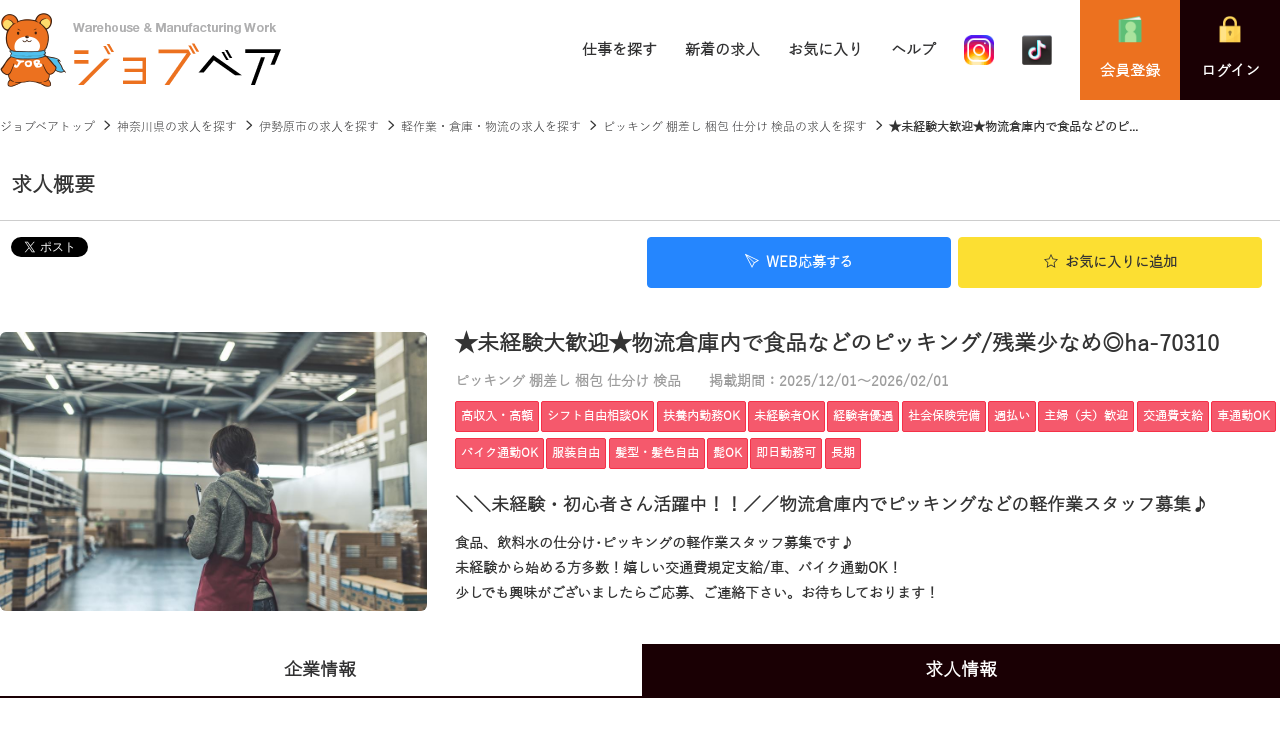

--- FILE ---
content_type: text/html; charset=UTF-8
request_url: https://jobbear.jp/detail/126
body_size: 7478
content:
<!DOCTYPE html>
<html lang="ja">
<head>
<meta charset="UTF-8">
<meta http-equiv="X-UA-Compatible" content="IE=edge">
<meta name="viewport" content="width=device-width, initial-scale=1">
<title>★未経験大歓迎★物流倉庫内で食品などのピッキング/残業少なめ◎ha-70310｜ジョブベア</title>
<meta name="description" content="★未経験大歓迎★物流倉庫内で食品などのピッキング/残業少なめ◎ha-70310｜ジョブベアは関東地方の倉庫・製造関係のお仕事に特化した求人サイトです。" />
<meta name="keywords" content="★未経験大歓迎★物流倉庫内で食品などのピッキング/残業少なめ◎ha-70310,求人,転職,倉庫,軽作業,工場,アルバイト,派遣,祝い金,製造" />
<link rel="stylesheet" type="text/css" href="https://jobbear.jp/common/css/import.css" />

<script src="https://ajax.googleapis.com/ajax/libs/jquery/1.12.4/jquery.min.js"></script>
<script>window.jQuery || document.write('<script src="https://jobbear.jp//common/js/jquery.min.js"><\/script>')</script>

<script src="https://jobbear.jp/common/js/common.js" ></script>


<meta property="og:title" content="★未経験大歓迎★物流倉庫内で食品などのピッキング/残業少なめ◎ha-70310｜ジョブベア">
<meta property="og:type" content="article">
<meta property="og:url" content="https://jobbear.jp/detail.html&id=126">
<meta property="og:image" content="https://jobbear.jp/img.php?id=352&s=3">
<meta property="og:description" content="食品、飲料水の仕分け･ピッキングの軽作業スタッフ募集です♪
未経験から始める方多数！嬉しい交通費規定支給/車、バイク通勤OK！
少しでも興味がございましたらご応募、ご連絡下さい。お待ちしております！">

<script type="application/ld+json">

{
  "@context" : "http://schema.org/",
  "@type" : "JobPosting",
  "title" : "ピッキング 棚差し 梱包 仕分け 検品",
  "description" : "<h2>＼＼未経験・初心者さん活躍中！！／／物流倉庫内でピッキングなどの軽作業スタッフ募集♪</h2>食品、飲料水の仕分け･ピッキングの軽作業スタッフ募集です♪<br />
未経験から始める方多数！嬉しい交通費規定支給/車、バイク通勤OK！<br />
少しでも興味がございましたらご応募、ご連絡下さい。お待ちしております！",
  "identifier": {
    "@type": "PropertyValue",
    "name": "ジョブベア",
    "value": "126"
  },
  "datePosted" : "2025-12-01",

  "validThrough" : "2026-02-01T00:00",

  "employmentType" : "TEMPORARY",
  "hiringOrganization" : {
    "@type" : "Organization",
    "name" : "株式会社ビリーフレーブ首都圏"

,
	"sameAs" : "https://www.blf-g.com/"

  },
  "jobLocation" : {
    "@type" : "Place",
    "address" : {
      "@type" : "PostalAddress",
      "streetAddress" : "　",
      "addressLocality" : "伊勢原市",
      "addressRegion" : "神奈川県",
      "addressCountry": "JP"
    }
  },
  "baseSalary": {
    "@type": "MonetaryAmount",
    "currency": "JPY",
    "value": {
      "@type": "QuantitativeValue",

      "value": 1250,
	  "minValue": 1250,
	  "maxValue": 1563,

      "unitText": "HOUR"
    }
  }
}

</script>


<!--[if lt IE 9]>
<script src="https://oss.maxcdn.com/html5shiv/3.7.2/html5shiv.min.js"></script>
<script src="https://oss.maxcdn.com/respond/1.4.2/respond.min.js"></script>
<![endif]-->
<!-- Google tag (gtag.js) -->
<script async src="https://www.googletagmanager.com/gtag/js?id=G-JSQW2KVXYB"></script>
<script>
  window.dataLayer = window.dataLayer || [];
  function gtag(){dataLayer.push(arguments);}
  gtag('js', new Date());

  gtag('config', 'G-JSQW2KVXYB');
</script>

</head>
<body>
<div id="fb-root"></div>
<script>(function(d, s, id) {
  var js, fjs = d.getElementsByTagName(s)[0];
  if (d.getElementById(id)) return;
  js = d.createElement(s); js.id = id;
  js.src = "//connect.facebook.net/ja_JP/sdk.js#xfbml=1&version=v2.5";
  fjs.parentNode.insertBefore(js, fjs);
}(document, 'script', 'facebook-jssdk'));</script>

<div id="wrapper">

<!--#header start-->
<div id="header">
    <div class="inner">
        <div class="siteid">
            <h1><a href="https://jobbear.jp/"><img src="https://jobbear.jp/common/images/logo.png" alt="ジョブベアは関東地方の倉庫・製造関係のお仕事に特化した求人サイトです。" /></a></h1>
        </div>
        
        <nav id="header_nav">
            <ul id="pnav">
                <li><a href="https://jobbear.jp/s/">仕事を探す</a></li>
                <li><a href="https://jobbear.jp/n/">新着の求人</a></li>
                <li><a href="https://jobbear.jp/bookmark.html">お気に入り</a></li>
                <li><a href="https://jobbear.jp/help.html">ヘルプ</a></li>
				<li class="sns_btn">
					<a href="https://www.instagram.com/jobbear.works/" target="_blank">
						<img src="https://jobbear.jp/common/images/icon_insta_square.png" alt="Instagram" />
					</a>
				</li>
				<li class="sns_btn">
					<a href="https://www.tiktok.com/@tensyoku_jobbear" target="_blank">
						<img src="https://jobbear.jp/common/images/icon_TikTok_square.png" alt="TikTok" />
					</a>
				</li>
                <li class="pnav_new">
                    <a href="https://jobbear.jp/register.html">
                        <img src="https://jobbear.jp/common/images/i_reg.png" alt="会員登録" />
                        <span>会員登録</span>
                    </a>
                </li>
                <li class="pnav_login">
                    <a href="https://jobbear.jp/myuser/login.html">
                        <img src="https://jobbear.jp/common/images/i_login.png" alt="ログイン" />
                        <span>ログイン</span>
                    </a>
                </li>
                
            </ul><!--#pnav end-->
        </nav>
		
		<div class="sp">
			<ul class="sns_btn_wrap">
			  <li>
				<a href="https://www.instagram.com/jobbear.works/" target="_blank">
					<img src="https://jobbear.jp/common/images/icon_insta_square.png" alt="Instagram" />
				</a>
			  </li>
			  <li>
				<a href="https://www.tiktok.com/@tensyoku_jobbear" target="_blank">
					<img src="https://jobbear.jp/common/images/icon_TikTok_square.png" alt="TikTok" />
				</a>
			  </li>
			</ul>
		</div>

        <!--btn sp-->
        <button id="header_nav_btn"><i></i></button>

    </div><!--inner end-->
</div>
<!--#header end-->


<!-- page_head start-->
<div class="page_head detail_page_head">
<div class="lay_lqd">
<h1>★未経験大歓迎★物流倉庫内で食品などのピ...</h1>
</div>
</div>
<!-- page_head end-->

<!-- path link start-->
<div class="path">
<div class="lay_lqd">
<ol class="path_list">
<li><a href="https://jobbear.jp/">ジョブベアトップ</a></li>
<li><a href="/s/area14">神奈川県の求人を探す</a></li>
<li><a href="/s/area14/city142140">伊勢原市の求人を探す</a></li>
<li><a href="/s/gyomu800">軽作業・倉庫・物流の求人を探す</a></li>
<li><a href="/s/gyomu800/syokusyu807">ピッキング 棚差し 梱包 仕分け 検品の求人を探す</a></li>
<li>★未経験大歓迎★物流倉庫内で食品などのピ...</li>
</ol>
</div>
</div>
<!-- path link end-->


<!--#content start-->
<div class="lay_lqd">
<div id="content" class="page_1col">

<!--#main start-->
<div id="main">

<div class="section_type02">
<h2 class="page_head02">求人概要</h2>

<div class="recruit_detail">



<div id="btnTop">

<div class="recruit_detail_sns pull-left">
<div class="fb-like" data-href="https://jobbear.jp/detail/126" data-layout="button" data-action="like" data-show-faces="true" data-share="false"></div>

<a href="https://twitter.com/share" class="twitter-share-button"{count} data-lang="ja">ツイート</a>
<script>!function(d,s,id){var js,fjs=d.getElementsByTagName(s)[0],p=/^http:/.test(d.location)?'http':'https';if(!d.getElementById(id)){js=d.createElement(s);js.id=id;js.src=p+'://platform.twitter.com/widgets.js';fjs.parentNode.insertBefore(js,fjs);}}(document, 'script', 'twitter-wjs');</script>
<script>window.___gcfg = { lang:'ja', parsetags:'onload' };</script>
<script src="https://apis.google.com/js/platform.js" async defer></script>
<div class="g-plusone" data-size="medium" data-annotation="none"></div>

</div>


<div id="pagetop2">
<div class="box_btn_head">
<ul>
<li><a href="https://jobbear.jp/detail/126/form" class="btn btn_main mr05"><i class="icon-send2 mr05"></i>WEB応募する</a></li>
<li><a onClick="location.href='https://jobbear.jp/bookmark.html&id=126'" class="btn btn_yellow"><i class="icon-star mr05"></i>お気に入り<span class="pc">に追加</span></a></li>
</ul>
</div>
</div>


<div class="box_btn_colstyle pull-right">
<ul>
<li><a href="https://jobbear.jp/detail/126/form" class="btn btn_main mr05"><i class="icon-send2 mr05"></i>WEB応募する</a></li>
<li><a onClick="location.href='https://jobbear.jp/bookmark.html&id=126'" class="btn btn_yellow"><i class="icon-star mr05"></i>お気に入り<span class="pc">に追加</span></a></li>
</ul>
</div>




</div>
<!--/btnTop-->




<div class="recruit_detail_top">

<!--right infomaition-->
<div class="recruit_detail_top_right">
<div class="recruit_detail_head">
<h3>★未経験大歓迎★物流倉庫内で食品などのピッキング/残業少なめ◎ha-70310</h3>
</div>

<div class="recruit_detail_info">
<p class="kind">ピッキング 棚差し 梱包 仕分け 検品<span class="ml20">掲載期間：2025/12/01～2026/02/01</span></p>
<ul class="label">
<li>高収入・高額</li><li>シフト自由相談OK</li><li>扶養内勤務OK</li><li>未経験者OK</li><li>経験者優遇</li><li>社会保険完備</li><li>週払い</li><li>主婦（夫）歓迎</li><li>交通費支給</li><li>車通勤OK</li><li>バイク通勤OK</li><li>服装自由</li><li>髪型・髪色自由</li><li>髭OK</li><li>即日勤務可</li><li>長期</li></ul>
</div>

<div class="recruit_detail_text">
<p class="catch">＼＼未経験・初心者さん活躍中！！／／物流倉庫内でピッキングなどの軽作業スタッフ募集♪</p><p>食品、飲料水の仕分け･ピッキングの軽作業スタッフ募集です♪<br />
未経験から始める方多数！嬉しい交通費規定支給/車、バイク通勤OK！<br />
少しでも興味がございましたらご応募、ご連絡下さい。お待ちしております！</p></div>

</div>
<!--/right infomaition-->

<!--main image-->
<div class="recruit_detail_image">

<figure>
<img src="https://jobbear.jp/img.php?id=352&s=3" alt="★未経験大歓迎★物流倉庫内で食品などのピッキング/残業少なめ◎ha-70310" class="bradius" />
</figure>
</div>
<!--/main image-->

</div>
	

<ul class="tab-area">
  <li class="tab "><a href="https://jobbear.jp/company/7">企業情報</a></li>
  <li class="tab active">求人情報</li>
</ul>
	

<ul class="recruit_detail_thumb heightFix">
<li>
<figure class="recruit_detail_thumb_image">
<span><img src="https://jobbear.jp/img.php?id=353&s=2" alt="" class="bradius" /></span>
<figcaption></figcaption>
</figure>
</li>



</div>
</div>

<div class="section_type02">
<h2 class="page_head01">募集内容</h2>

<div class="recruit_data table_bradius">

<table class="table_recruit_detail_data w24" summary="内容">
<col class="w04">
<col>
<tr>
<th>会社名</th>
<td>株式会社ビリーフレーブ首都圏</td>
</tr>
<tr>
<th>募集職種</th>
<td>ピッキング 棚差し 梱包 仕分け 検品</td>
</tr>
<tr>
<th>雇用形態</th>
<td>派遣社員</td>
</tr>
<tr>
<th>仕事内容</th>
<td>＼＼★未経験から始める方多数★／／<br />
大手スーパーの商品を扱ってるセンターで食品・飲料水の仕分けやピッキングがメインのお仕事。<br />
男女問わず、どなたでもできるお仕事です♪<br />
興味がございましたら、まずはお気軽にお問い合わせください★</td>
</tr>
<tr>
<th>対象となる方</th>
<td>＜歓迎＞<br />
■未経験歓迎<br />
■職種未経験OK<br />
■正社員経験不問<br />
■新卒・第二新卒の方<br />
■ミドルの方<br />
■エルダーの方<br />
■シニアの方<br />
■フリーターの方<br />
■ブランクのある方<br />
■主婦(夫)の方<br />
■経験者優遇<br />
■学歴不問<br />
</td>
</tr>
<tr>
<th>給与</th>
<td>時給 1,250円 ～ 1,563円<p>交通費一部支給(規定有)</p></td>
</tr>
<tr>
<th>勤務時間</th>
<td>①13:00～22:00（実働8H）<br />
②15:00～24:00（実働8H）<br />
③16:00～25:00（実働8H）<br />
④17:00～26:00（実働8H）<br />
<br />
休憩60分あり<br />
完全シフトの週3～5日制になります。</td>
</tr>
<tr>
<th>待遇及び福利厚生</th>
<td>■交通費一部規定支給<br />
■社会保険完備<br />
■週払いOK<br />
■高収入<br />
■家庭都合休み調整可<br />
■車・バイク通勤OK<br />
■転勤なし<br />
■扶養内勤務OK<br />
■服装自由※規定あり<br />
■髪型・髪色自由<br />
■ヒゲOK<br />
■即日入社OK<br />
■友達と一緒に応募OK<br />
■禁煙・分煙</td>
</tr>
<tr>
<th>休日･休暇</th>
<td>★完全シフトの週3～5日制★<br />
自分で休みを決められるから、ライフスタイルに合わせて働くことが可能です！</td>
</tr>
<tr>
<th>勤務地</th>
<td>神奈川県 伊勢原市 　<br />
<!--<a href="https://maps.google.co.jp/maps/search/神奈川県伊勢原市　" target="_blank">地図を表示</a>-->
<!--<a href="https://maps.apple.com/?q=神奈川県伊勢原市　" target="_blank">地図を表示</a>-->
<!-- IE対策 -->
<a class="pc" href="https://maps.google.co.jp/maps/search/神奈川県伊勢原市　" target="_blank">地図を表示</a>
<a class="sp" href="https://maps.apple.com/?q=神奈川県伊勢原市　" target="_blank">地図を表示</a>
</td>
</tr>
<tr>
<th>アクセス</th>
<td>
＜最寄り駅＞<br />
小田急線　愛甲石田駅<br />
<br />
◎交通費一部支給（規程有）<br />
◎車、バイク通勤OK！
</td>
</tr>
</table>





<div class="contact_link box_btn_colstyle">
<ul>
<li><a href="https://jobbear.jp/detail/126/form" class="btn btn_main mr05"><i class="icon-send2 mr05"></i>WEB応募する</a></li>
<li><a onClick="location.href='https://jobbear.jp/bookmark.html&id=126'" class="btn btn_yellow"><i class="icon-star mr05"></i>お気に入り<span class="pc">に追加</span></a></li>
</ul>
</div>







<div class="company page_text table_bradius">
<h3 class="page_subhead01">企業情報</h3>

<table class="table table_search w24" summary="情報">
<col class="w04">
<col>
<tr>
<th>法人名</th>
<td>株式会社ビリーフレーブ首都圏</td>
</tr>
<tr>
<th>設立</th><td>2007年02月</td>
</tr>
<tr>
<th>代表者名</th>
<td>太田　正</td>
</tr>
<tr>
<th>資本金</th>
<td>2000万円</td>
</tr>
<tr>
<th>従業員数</th>
<td>200名</td>
</tr>
<tr>
<th>業務内容</th>
<td>一般労働者派遣事業、有料職業紹介事業、請負業<br />
●ビリーフレーブ…埼玉・首都圏<br />
派遣許可番号（派）11-110011　有料職業紹介事業許可番号11-ユ-300137</td>
</tr>
<tr>
<th>ホームページ</th>
<td>https://www.blf-g.com/</td>
</tr>
<tr>
<th>本社</th>
<td>埼玉県川越市仲町10-3仲町ビル</td>
</tr>
</table>
</div>




</div>
</div>


<div class="section_type02">
<h2 class="page_head01">応募情報</h2>
<div class="recruit_detail table_bradius">
<table class="table table_search w24 bradius" summary="情報">
<col class="w04">
<col>
<tr>
<th>応募方法</th>
<td>応募先：株式会社ビリーフレーブ首都圏事業所　　　　　<br />
「応募する」ボタンからWEB応募もしくは、<br />
お電話にて受け付けを行っております！<br />
<br />
【TEL応募】<br />
（0120-685-522）でも365日毎日受付中！<br />
受付時間外にはWEB応募をご活用ください！<br />
<br />
折り返しのご連絡は【0120-685-522】<br />
よりご連絡致しますので、登録をお願い致します。<br />
<br />
</td>
</tr>
<tr>
<th>選考の流れ</th>
<td>◎ 面接までの流れになります。◎<br />
<br />
【１】面談のご案内<br />
0120-685-522よりお電話させていただきます。<br />
あらかじめ番号を登録しておくと、わかりやすいと思います。<br />
繋がらなかった場合、何回かお電話させていただきます！<br />
お電話で面談の日時を一緒に決めましょう。<br />
<br />
【２】面談に関して<br />
現地面接開催中！<br />
面接場所は面接日設定時にご確認ください。<br />
※出張面接は勤務地により異なります。<br />
<br />
【３】お仕事に関して<br />
ご不明点があればお気軽にお問合せ下さい。<br />
就業後の希望等も承りますのでご相談ください！<br />
<br />
面談でお会いできることを楽しみにしています!!<br />
よろしくお願い致します。<br />
<br />
＼＼LINEお友達は下記から／／<br />
https://lin.ee/HqeFrR9<br />
埼玉・千葉・東京・神奈川に多数お仕事情報配信中！<br />
<br />
</td>
</tr>
<tr>
<th>面接地</th>
<td>現地付近で出張登録会を実施中！　自由な服装でお越しください。</td>
</tr>
<tr>
<th>採用担当者</th>
<td>株式会社ビリーフレーブ首都圏採用担当者 (ビリーフレーブシュトケンサイヨウタントウシャ)</td>
</tr>
</table>


<div class="contact_link box_btn_colstyle">
<ul>
<li><a href="https://jobbear.jp/detail/126/form" class="btn btn_main mr05"><i class="icon-send2 mr05"></i>WEB応募する</a></li>
<li><a onClick="location.href='https://jobbear.jp/bookmark.html&id=126'" class="btn btn_yellow"><i class="icon-star mr05"></i>お気に入り<span class="pc">に追加</span></a></li>
</ul>
</div>


</div>
</div>

</div>
<!--#main end-->



</div>

<!--rel list-->
<div class="relative_entry">
<h2 class="relative_entry_head">関連条件</h2>
<div class="relative_entry_list">
<ul>
<li><a href="/s/area14">神奈川県の求人</a></li>
<li><a href="/s/area14/city142140">伊勢原市の求人</a></li>
<li><a href="/s/area14/gyomu800">神奈川県×軽作業・倉庫・物流の求人</a></li>
<li><a href="/s/area14/gyomu800/syokusyu807">神奈川県×ピッキング 棚差し 梱包 仕分け 検品の求人</a></li>
<li><a href="/s/area14/city142140/gyomu800">伊勢原市×軽作業・倉庫・物流の求人</a></li>
<li><a href="/s/area14/city142140/gyomu800/syokusyu807">伊勢原市×ピッキング 棚差し 梱包 仕分け 検品の求人</a></li>
</ul>
</div>
</div>
<!--/rel list-->

<!--rel list-->
<div class="relative_entry mb40">
<h2 class="relative_entry_head">この求人を見ている人は、以下の求人も見ています</h2>
<div class="relative_entry_recommend_list">
<ul class="height_fix">

<!--item-->
<li>
<a href="https://jobbear.jp/detail/511" class="bradius noborder boxshadow">
<figure class="relative_entry_recommend_image">
<div><img src="https://jobbear.jp/img.php?id=1361&s=2" width="500" height="334" alt="＜オープニング大募集！！＞物流倉庫内でリーチフォークリフト作業☆ok-23722" class="bradius_top" /></div>
</figure>
<div class="relative_entry_recommend_text">
<h3>＜オープニング大募集！！＞物流倉庫内でリーチフォークリフト作業☆ok-23722</h3>
<small><i>給与</i><span class="red">時給 1,600円 ～ 2,000円</span></small>
<small><i>勤務地</i><span>神奈川県横浜市金沢区　</span></small>
</div>
</a>
</li>
<!--/item-->
<!--item-->
<li>
<a href="https://jobbear.jp/detail/515" class="bradius noborder boxshadow">
<figure class="relative_entry_recommend_image">
<div><img src="https://jobbear.jp/img.php?id=1369&s=2" width="500" height="334" alt="＼＼オープニング案件につき大募集!!／／通販商品の検品･梱包作業☆ok-23722-2" class="bradius_top" /></div>
</figure>
<div class="relative_entry_recommend_text">
<h3>＼＼オープニング案件につき大募集!!／／通販商品の検品･梱包作業☆ok-23722-2</h3>
<small><i>給与</i><span class="red">時給 1,300円 ～ 1,625円</span></small>
<small><i>勤務地</i><span>神奈川県横浜市金沢区　</span></small>
</div>
</a>
</li>
<!--/item-->
<!--item-->
<li>
<a href="https://jobbear.jp/detail/43" class="bradius noborder boxshadow">
<figure class="relative_entry_recommend_image">
<div><img src="https://jobbear.jp/img.php?id=149&s=2" width="500" height="334" alt="未経験歓迎！高時給☆通販商品のピッキング･梱包･PC入力などのお仕事！ok-23620" class="bradius_top" /></div>
</figure>
<div class="relative_entry_recommend_text">
<h3>未経験歓迎！高時給☆通販商品のピッキング･梱包･PC入力などのお仕事！ok-23620</h3>
<small><i>給与</i><span class="red">時給 1,300円 ～ 1,625円</span></small>
<small><i>勤務地</i><span>神奈川県相模原市中央区　</span></small>
</div>
</a>
</li>
<!--/item-->
<!--item-->
<li>
<a href="https://jobbear.jp/detail/437" class="bradius noborder boxshadow">
<figure class="relative_entry_recommend_image">
<div><img src="https://jobbear.jp/img.php?id=1206&s=2" width="500" height="334" alt="＼♦未経験でも高時給1300円～♦／スーパー向け商品を取り扱っている倉庫内で簡単軽作業！ha-70600" class="bradius_top" /></div>
</figure>
<div class="relative_entry_recommend_text">
<h3>＼♦未経験でも高時給1300円～♦／スーパー向け商品を取り扱っている倉庫内で簡単軽作業！ha-70600</h3>
<small><i>給与</i><span class="red">時給 1,300円 ～ 1,625円</span></small>
<small><i>勤務地</i><span>神奈川県相模原市中央区　</span></small>
</div>
</a>
</li>
<!--/item-->

</ul>
</div>
</div>
<!--/rel list-->


</div><!--layout liquid end-->
<!--#content end-->

<!--page top nav start-->
<div id="pagetop">
<a href="#"><i class="icon-up5"></i></a>
</div>
<!--page top nav end-->


<!--#footer start-->
<div id="footer">
    
    <ul class="footer_links">
        <li><a href="https://jobbear.jp/contact.html">お問い合わせ</a></li>
        <li><a href="https://jobbear.jp/company.html">会社概要</a></li>
        <li><a href="https://jobbear.jp/kiyaku.html">利用規約</a></li>
        <li><a href="https://jobbear.jp/policy.html">個人情報保護方針</a></li>
        <li><a href="https://jobbear.jp/sitemap.html">サイトマップ</a></li>
        <li><a href="https://jobbear.jp/lp.html">採用ご担当者様</a></li>
    </ul>

    <div class="lay_lqd">
        <div class="inner">
            <figure id="footer_logo">
                <a href="https://jobbear.jp/"><img src="https://jobbear.jp/common/images/logo_footer.png" alt="ジョブベア" /></a>
            </figure>
			<div id="music">
			  <div class="music_title">ジョブベア 「Web CMソング」 篇</div>
			  <audio controls="" src="https://www.blf-g.com/media/jobbear_webcmsong.mp3"></audio>
			  <p>
				  歌：<a href="https://www.blf-g.com/img/hoshio_profile.pdf" target="_blank">星魚 有香</a>&nbsp;/&nbsp;ナレーション：<a href="https://www.blf-g.com/img/naka_profile.pdf" target="_blank">仲 優希</a>
			  </p>
			</div>
        </div>
    </div>
    
    <p id="copyright">ジョブベア © 2023 All Rights Reserved.</p>

</div>
<!--#footer end-->
</div><!--#wrapper end-->
</body>
</html>


--- FILE ---
content_type: text/html; charset=utf-8
request_url: https://accounts.google.com/o/oauth2/postmessageRelay?parent=https%3A%2F%2Fjobbear.jp&jsh=m%3B%2F_%2Fscs%2Fabc-static%2F_%2Fjs%2Fk%3Dgapi.lb.en.OE6tiwO4KJo.O%2Fd%3D1%2Frs%3DAHpOoo_Itz6IAL6GO-n8kgAepm47TBsg1Q%2Fm%3D__features__
body_size: 160
content:
<!DOCTYPE html><html><head><title></title><meta http-equiv="content-type" content="text/html; charset=utf-8"><meta http-equiv="X-UA-Compatible" content="IE=edge"><meta name="viewport" content="width=device-width, initial-scale=1, minimum-scale=1, maximum-scale=1, user-scalable=0"><script src='https://ssl.gstatic.com/accounts/o/2580342461-postmessagerelay.js' nonce="y2T3DEuJaGIaswyfixFtcQ"></script></head><body><script type="text/javascript" src="https://apis.google.com/js/rpc:shindig_random.js?onload=init" nonce="y2T3DEuJaGIaswyfixFtcQ"></script></body></html>

--- FILE ---
content_type: text/css
request_url: https://jobbear.jp/common/css/import.css
body_size: 272
content:
@charset "UTF-8";

/* reset */
@import url('base.css?v=230711');


/* layout */
@import url('layout.css?v=230711');


/* page basic style */
@import url('page.css?v=230711');
@import url('side.css?v=230711');


/* page parts */
@import url('parts.btn.css?v=230711');
@import url('parts.form.css?v=230711');
@import url('parts.information.css?v=230711');
@import url('parts.map.css?v=230711');
@import url('parts.search.css?v=230711');
@import url('parts.search.detail.css?v=230711');
@import url('parts.versatile.css?v=230711');
@import url('parts.list.css?v=230711');
@import url('parts.table.css?v=230711');
@import url('parts.mypage.css?v=230711');

/* mainvisual image */
@import url('parts.mainvisuals.css?v=230711');

/* style of common.js */
@import url('parts.js.css?v=230711');


/* common */
@import url('common.css?v=230711');


/* webfont icons (bootstrap) */
@import url('//netdna.bootstrapcdn.com/font-awesome/4.7.0/css/font-awesome.min.css?v=230711');

/* webfont icons (ionicons) */
/*@import url('//code.ionicframework.com/ionicons/2.0.1/css/ionicons.min.css?v=230711');*/

/* webfont icons (original) */
@import url('icons.css?v=230711');




--- FILE ---
content_type: text/css
request_url: https://jobbear.jp/common/css/base.css?v=230711
body_size: 1647
content:
@charset "UTF-8";

@font-face {font-family: "ProximaNova-Bold"; 
	src: url("fonts/ProximaNova-Bold.eot"); 
	src: url("fonts/ProximaNova-Bold.eot?#iefix") format("embedded-opentype"), 
	url("fonts/ProximaNova-Bold.woff") format("woff"), 
	url("fonts/ProximaNova-Bold.ttf") format("truetype"), 
	url("fonts/ProximaNova-Bold.svg#ProximaNova-Bold") format("svg"); }
/*! normalize.css v4.1.1 | MIT License | github.com/necolas/normalize.css */

@font-face {
	font-family: "NotoSansCJKjp-Bold";
	src: url("fonts/NotoSansCJKjp-Bold.otf") format("opentype"); 
}
@font-face {
	font-family: "NotoSansCJKjp-Regular";
	src: url("fonts/NotoSansCJKjp-Regular.otf") format("opentype"); 
}
@font-face {
	font-family: "yugothic";
	src: url("fonts/yugothic.ttf") format("truetype"); 
}
@font-face {
	font-family: "Helvetica-Bold";
	src: url("fonts/Helvetica-Bold-Font.ttf") format("truetype"); 
}
@font-face {
	font-family: "Makinas-4-Flat";
	src: url("fonts/Makinas-4-Flat.otf") format("opentype"); 
}




*{box-sizing:border-box;margin:0;padding:0;}

html {font-family: sans-serif;-ms-text-size-adjust: 100%;-webkit-text-size-adjust: 100%;}
body {margin: 0;}

article,
aside,
details,
figcaption,
figure,
footer,
header,
main,
menu,
nav,
section,
summary {display: block;margin:0;padding:0;}

audio,
canvas,
progress,
video {display: inline-block;}

audio:not([controls]) {display: none;height: 0;}

progress {vertical-align: baseline;}

template,
[hidden] {display: none;}

a {background-color: transparent;-webkit-text-decoration-skip: objects;}

a:active,
a:hover {outline-width: 0;}

abbr[title] {border-bottom: none;text-decoration: underline;text-decoration: underline dotted;}

b,
strong {font-weight: inherit;font-weight: bolder;}

dfn {font-style: italic;}

h1 {font-size: 200%;}
h2 {font-size: 150%;}
h3 {font-size: 128%;}
h4 {font-size: 114%;}
h5 {font-size: 100%;}
h6 {font-size: 100%;}

mark {background-color: #ff0;color: #000;}

small {font-size: 80%;}

sub,
sup {font-size: 75%;line-height: 0;position: relative;vertical-align: baseline;}
sub {bottom: -0.25em;}
sup {top: -0.5em;}

img {border-style: none; vertical-align:top; }

svg:not(:root) {overflow: hidden;}

code,
kbd,
pre,
samp {font-family: monospace, monospace;font-size: 1em;}

figure {margin:0;}

hr {box-sizing: content-box;height: 0;overflow: visible;}

button,
input,
optgroup,
select,
textarea {font: inherit;margin: 0;}

optgroup {font-weight: bold;}

button,
input {overflow: visible;}

button,
select {text-transform: none;}

button,
html [type="button"],
[type="reset"],
[type="submit"] {-webkit-appearance: button;}

button::-moz-focus-inner,
[type="button"]::-moz-focus-inner,
[type="reset"]::-moz-focus-inner,
[type="submit"]::-moz-focus-inner {border-style: none;padding: 0;}

button:-moz-focusring,
[type="button"]:-moz-focusring,
[type="reset"]:-moz-focusring,
[type="submit"]:-moz-focusring {outline: 1px dotted ButtonText;}

fieldset {border: 1px solid #c0c0c0;margin: 0 2px;padding: 0.35em 0.625em 0.75em;}

legend {box-sizing: border-box;color: inherit;display: table;max-width: 100%;padding: 0;white-space: normal;}

textarea {overflow: auto;}

[type="checkbox"],
[type="radio"] {box-sizing: border-box;padding: 0;}

[type="number"]::-webkit-inner-spin-button,
[type="number"]::-webkit-outer-spin-button {height: auto;}

[type="search"] {-webkit-appearance: textfield;outline-offset: -2px;}

[type="search"]::-webkit-search-cancel-button,
[type="search"]::-webkit-search-decoration {-webkit-appearance: none;}

::-webkit-input-placeholder {color: inherit;opacity: 0.54;}
::-webkit-file-upload-button {-webkit-appearance: button;font: inherit;}

/* style */

html { font-size: 16px; }
body {
	font-family: "yugothic", "游ゴシック", YuGothic, "ヒラギノ角ゴ ProN W3", "Hiragino Kaku Gothic ProN", "メイリオ", Meiryo, "Helvetica Neue", Helvetica, Arial, sans-serif;
	font-weight: 600;
	font-size: 0.875rem;/* 14px */
	line-height:1.8;
	color:#333;
}

table { border-collapse:collapse; border-spacing:0; }
th,td { empty-cells: show; }
ul,ol { list-style: none; }
li {list-style-type:none;}

a { color:#313132; text-decoration:none; }
button:hover,
input[type="image"]:hover,
input[type="button"]:hover,
input[type="reset"]:hover,
input[type="submit"]:hover,
a:hover { opacity:0.75; }

button:focus,
input[type="image"]:focus,
input[type="button"]:focus,
input[type="reset"]:focus,
input[type="submit"]:focus,
a:focus { opacity:0.75; }

address,em,i,q { font-style: normal; }


--- FILE ---
content_type: text/css
request_url: https://jobbear.jp/common/css/layout.css?v=230711
body_size: 2735
content:
@charset "UTF-8";

/* --------------------------------------------------- */
/* content width */

.lay_lqd:before,
.lay_lqd:after { content: " "; display: table; }
.lay_lqd:after { clear: both; }
.lay_lqd {

	max-width: 1280px;
	padding: 0;
	margin-right: auto;
	margin-left: auto;
}

/* spview */
@media screen and (max-width:767px) {

	.lay_lqd {
		max-width:none;
		padding: 0;
	}
}

/* --------------------------------------------------- */

#wrapper {
	width: 100%;
	overflow-x:hidden;
}

/* --------------------------------------------------- */
/* #header basic */
#header {
	background: #fff; 
	padding: 0;
	position: relative;
    z-index: 200;
    width: 100%;
	height: 100px;
}
#header .inner {
	max-width: 1280px;
    display: flex;
    align-items: center;
    justify-content: space-between;
	padding: 0;
	margin: 0 auto;
	height:auto;/* header total height pc */
	position:relative;/* for #header_nav_btn */
}
.siteid,
#header_nav {

	display:table-cell;
	vertical-align:middle;
}

#pnav li a img {
	margin-bottom: 15px;
	height: 27px;
}

.pnav_new a {
	width: 100px;
    text-align: center;
    background-color: #ec711f;
    padding: 0;
    height: 100px;
    margin: 0;
    display: flex !important;
    align-items: center;
    justify-content: center;
	flex-direction: column;
	flex-wrap: wrap;
}
#pnav .pnav_new a span {
	color: #fff;
	width: 100px;
}
.pnav_login a {
	width: 100px;
    text-align: center;
    background-color: #1a0004;
    padding: 0;
    height: 100px;
    margin: 0;
    display: flex !important;
    align-items: center;
    justify-content: center;
	flex-direction: column;
	flex-wrap: wrap;
}
#pnav .pnav_login a span {
	color: #fff;
	width: 100px;
}

/* spview */
@media screen and (max-width:767px) {


	#header {
		height: auto; 
		padding: 0;
	}

	#header .inner {

		display:block;
		width:auto;
		height: 60px;
		padding: 0 15px;
	}
	#pnav li a img {
		display: none;
	}
	.pnav_new a {
		width: auto;
		color: #000 !important;
		text-align: center;
		box-shadow: none;
		border: none;
		background-color: #ffffff;
		padding: 0;
		height: auto;
		margin: 0;
	}
	.pnav_login a {
		width: auto;
		color: #000 !important;
		text-align: center;
		box-shadow: none;
		border: none;
		background-color: #ffffff;
		padding: 0;
		height: auto;
		margin: 0;
	}
	
	#pnav .pnav_new a span {
		color: #000;
	}
	#pnav .pnav_login a span {
		color: #000;
	}
}

/* SNSボタン */
#pnav .sns_btn {}
#pnav .sns_btn a img {
    margin: 0;
    height: 30px;
}
#pnav .sns_btn a span {
    display: none;
}

/* spview */
@media screen and (max-width:767px) {
	#pnav .sns_btn {display: none;}
}
	
	

/* --------------------------------------------------- */
/* #header link */
#header a {}
#header a:hover {}

/* --------------------------------------------------- */
/* #siteid & #header_nav */

/* #siteid */
.siteid {
	white-space:nowrap;
	width: 281px;/* logo image size */
}

#header h1 {
	display:table;
	width:100%;
	height:100%;
}

#header h1 span,
#header h1 a {
	display:table-cell;
	vertical-align:middle;
}
#header h1 img {
	width: 100%;
}

/* #header_nav */
#header_nav {
	width:auto;
	padding-left:2em;
	float: right;
}

/* spview */
/* when use menu button */
@media screen and (max-width:767px) {

	.siteid,
	#header_nav { display:block; }

	/* #siteid */
	.siteid {
		width:130px;
		height:100%;
		margin-left: 0px;
	}

	/* #header_nav */
	#header_nav {

		width:100%;
		padding-left:0;

		/* sp view basic style */
		background-color:#fff;
		box-shadow:0px 3px 3px 0px rgba(6,6,7,0.11);
		-moz-box-shadow:0px 3px 3px 0px rgba(6,6,7,0.11);
		-webkit-box-shadow:0px 3px 3px 0px rgba(6,6,7,0.11);

		/* for drop down */
		display:none;
		position:absolute;
		top: 60px !important;
		left:0;
		z-index:998;

		border-bottom: solid 1px #cdcdcd;
		border-top: solid 1px #cdcdcd;
	}
	
	#header h1 img {
		width: 100%;
		height: auto;
		padding-top: 10px;
	}
}

/* --------------------------------------------------- */
/* menu button (sp view) */
#header_nav_btn {
	/*width:3em;*/
	/*height:3em;*/
	position:absolute;
	top:1em;
	right:0;

	display:none;
	border:none;
	background:none;
	padding:0;
}

#header_nav_btn:before {

    font-family: 'icomoon' !important;
	content:'\e96e';
	font-size: 32px;
	color:#000;
	line-height:1;
}

/* spview */
@media screen and (max-width:767px) {

	#header_nav_btn {
		top: 16px;
		right: 8px;
		display:block;
	}
	#header_nav_btn:before {
		font-size: 32px;
	}

	
	#header .header_top p {
		padding: 0 10px;
	}
	
	/* SNSボタン */
	.sns_btn_wrap {
		width: 100px;
		display: flex;
		justify-content: center;
		align-items: center;
		position: absolute;
		top: 16px;
		right: 35px;
	}
	.sns_btn_wrap li {}
	.sns_btn_wrap li a {
		width: 30px;
		height: 30px;
		display: block;
		margin-right: 15px;
	}
	.sns_btn_wrap li img {
		width: 100%;
		object-fit: contain;
	}

	
}

/* --------------------------------------------------- */
/* global navi & primary navi */


/* primary navi */
#pnav { display: flex;
    align-items: center;}
#pnav > li {
	display:inline-block;
	margin-right:2em;
}

#pnav > li span,
#pnav > li a {
/*	color:#fff;*/
	display: block;
	font-weight: 600;
	text-decoration:none;
	font-size: 15px;
}
.pnav_new {
	margin-right: 0 !important;
}
.pnav_login {
	margin-right: 0 !important;
}

#pnav > li .btn { color:#fff; }

.pnav_login {}
.pnav_login:hover {}

.pnav_mypage {}
.pnav_mypage:hover {}

.pnav_help {}
.pnav_help:hover {}

.pnav_register {}
.pnav_register:hover {}


/* icon style */
#pnav a:before {}

#pnav .drop_down_list {
	font-size:78%;
	top:25px;
}
#pnav .drop_down_list li {}
#pnav .drop_down_list li a {}
#pnav .drop_down_list li a:hover {}

#pnav .list_round1 a {
	color:#333;
	text-shadow:none;
}

/* spview */
@media screen and (max-width:767px) {

	/* global navi */
	#gnav { display:block;text-align: center;float: none; }
	#gnav > li {
		display:block;
		font-size:100%;
		margin-right:0;
	}

	/* primary navi */
	#pnav { display:block;text-align: center;float: none; }
	#pnav > li {
		display:block;
		font-size:100%;
		margin-right:0;
	}

	#pnav > li span,
	#pnav > li a {
		color:#000;
	}

	#gnav > li,
	#pnav > li{
		padding:14px 0;
		width:100%;
		border-top:solid 1px #eee;
	}
	#gnav > li:first-child { border-top:none; }

	#gnav > li a,
	#pnav > li a {font-size: 15px;position: relative; color: #000;}

	#gnav > li a::after,
	#pnav > li a::after {

		content: '';
		margin-top: -4px;
		top: 48%;
		right: 25px;
		width: 9px;
		height: 9px;
		position: absolute;
		border-top: 2px solid #b0b0b0;
		border-right: 2px solid #b0b0b0;
		-webkit-transform: rotate(45deg);
		transform: rotate(45deg);

		}
	#pnav > li.drop_down::after {

		content: '';
		margin-top: -4px;
		top: 48%;
		right: 25px;
		width: 9px;
		height: 9px;
		position: absolute;
		border-top: 2px solid #333;
		border-right: 2px solid #333;
		-webkit-transform: rotate(45deg);
		transform: rotate(135deg);

		}

	#pnav > li .btn {
		color:#fff;
		display:block;
	}

	.pnav_login {}
	.pnav_login:hover {}

	.pnav_mypage {}
	.pnav_mypage:hover {}

	.pnav_help {}
	.pnav_help:hover {}

	.pnav_register {}
	.pnav_register:hover {}

	#pnav .drop_down_list {
		top:50px;
	}
}


/* --------------------------------------------------- */

/* back to top navi */
#pagetop {
	position:fixed;
	bottom: 10px;
	right: 30px;
	z-index: 1000;
}
#pagetop a {
	display:block;
	width:50px;
	height:50px;
	background-color:rgba(0,0,0,0.70);
	color:#fff;
	text-align:center;
	padding:7px 0 0;
	font-size:150%;
}
#pagetop a:hover {}

#pagetop2 {
	position:fixed;
	top: 0;
	right: 0;
	z-index: 1000;
	width: 100%;
	padding: 10px 0 15px;
	background: #fff;
	border-bottom: solid 2px #313132;
	box-shadow: 0 4px 0 rgba(0,0,0,.11);
	}
#pagetop2 .box_btn_head{
	width: 100%;
	max-width: 1200px;
	margin: 0 auto;
	}
#pagetop2 .box_btn_head ul{
	width: 100%;
	text-align: right;
		}
#pagetop2 .box_btn_head ul li{
	display: inline-block;
			}

#pagetop2 .box_btn_head ul li a{
	padding: 10px 25px;
			}



/* spview */
@media screen and (max-width:767px) {

	#pagetop {
		display: none !important;
	}
	#pagetop a {}
	#pagetop a:hover {}

	#pagetop2 {

		padding: 12px 0;
		background: rgba(255,255,255,.85);
		border-top: solid 2px #313132;
		bottom: 0;
		top: unset;
	}


	#pagetop2 .box_btn_head ul {

		text-align: center;
	}

	#pagetop2 .box_btn_head ul li {

		width: 46%;
	}

	#pagetop2 .box_btn_head ul li a {

		padding: 10px 0 !important;
	}



}


/* footer */
#footer {
	font-size: 13px;
	position:relative;
	background-color: #fff;
}
#footer .inner {
    width: 100%;
    padding: 50px 0;
	position: relative;
}


.footer_links {
	display:table-cell;
	vertical-align:middle;
}

#footer_logo {     
	display: table;
	width: auto;
	margin: 0 auto;
}

#footer_logo img {
	height:auto;
	padding-top: 2px;
}

.footer_links {
	display: block;
	width: 100%;
	background-color: #2586fe;
	padding: 20px 10px;
    text-align: center;	
}
.footer_links li {
	display:inline-block;
	margin:0 10px;
}
.footer_links a {
    color: #fff;
    text-decoration: none;
	font-size: 14px;
	font-weight: bold;
}
.footer_links a:hover {}


#copyright {
	background-color: #000;
    text-align: center;
    color: #fff;
	padding: 10px 0;
	font-size: 12px;
}


/* spview */
@media screen and (max-width:767px) {

	#footer {margin: 0;}

	#footer .inner {
		display:block;
		width:auto;
		margin-bottom: 0;
		padding: 50px 15px;
	}
	#footer_logo,
	.footer_links { display:block; }

	#footer_logo {
		width: 270px;
		margin: 0px auto;
	}
	#footer_logo img {
		width: 100%;
	}
	
	#footer .inner ul {
		flex-wrap: wrap;
	}

	#footer .inner ul li {
		width: 100%;
		margin-bottom: 30px;
	}

	#copyright {
		text-align: center;
		font-size: 12px;
	}

}


/* CMソング */
#footer #music {
    position: absolute;
    top: 30px;
    right: 0;
}
#footer #music .music_title {
    font-size: 13px;
    line-height: 1.6em;
    font-weight: 500;
    border-left: 5px solid #e26e23;
    padding-left: 10px;
    margin-bottom: 10px;
}
#footer #music p {
    font-weight: normal;
}
#footer #music p > a:hover {
    text-decoration: underline;
}

/* spview */
@media screen and (max-width:767px) {
	#footer #music {
		position: static;
		margin-top: 30px;
	}
}


.bradius {
	border-radius: 6px;
}
.bradius_top {
	border-radius: 6px 6px 0 0;
}
.noborder {
	border: none !important;
}
.boxshadow {
	box-shadow: 0px 2px 6px 0px rgba(0,0,0,0.15);
}

--- FILE ---
content_type: text/css
request_url: https://jobbear.jp/common/css/page.css?v=230711
body_size: 3796
content:

/* page_head links */
/* --------------------------------------------------- */

.page_head {
	background:#e2e2e2;
	background-repeat:no-repeat;
	background-position:center center;
	background-size:cover;
}
.page_head > .lay_lqd {
	display:table;
	height:144px;
}
.page_head h1 {
	display:table-cell;
	vertical-align:middle;
	
	color: #1D64C3;
	font-weight: 700;
	text-shadow: rgba(255, 255, 255, 0.8) 0px 0px 10px;
	text-decoration:none;
	font-size: 18px;
}
.page_head h1 small {
	margin-left:1em;
}

/* spview */
@media screen and (max-width:767px) {
	
	.page_head {
	}
	.page_head > .lay_lqd {
		width: 100%;
		height:55px;
		padding: 10px 0;
		background: rgba(0,0,0,.2);
	}
	.page_head h1 { 
		color:#fff;
		font-size: 12px;
		padding:0;
		width: 90%;
		margin: 0 auto;
		text-shadow: none;
		line-height: 1.4;
}
}

/* path links */
/* --------------------------------------------------- */

.path {
	padding:1em 0 2em;
	font-weight: 700;
}
.path_list li { font-size: 12px; display:inline-block; }

.path_list li:after {
    font-family: 'icomoon' !important;
    content: "\e99f";
	margin-left:0.5em;
}
.path_list li:last-child:after { display:none; }

.path_list li a{font-weight: 100;}

/* spview */
@media screen and (max-width:767px) {
	.path { display:none; }
}

/* page_1col-page_3col */
/* --------------------------------------------------- */
.page_3col,
.page_2col,
.page_1col { margin:0; }

/* page_2col page_3col */
.page_3col,
.page_2col,
.page_1col {
	display:table;
	width:100%;
}

/* page_2col side style */

#side {
	width:25%;
	display:table-cell;
	vertical-align:top;
	padding-left:2em;
}

#main {
	width:auto;
	display:table-cell;
	vertical-align:top;
}

/* page_1col main style */
.page_1col #main {
	padding-right:0;
	border-right:none;
}

/* page_3col side style */
#side_sub { width:20%; display:table-cell; vertical-align:top; }

/* spview */
@media screen and (max-width:767px) {
	
	/* page_2col page_3col */
	.page_3col,
	.page_2col,
	.page_1col {
		display:block;
		width:auto;
	}
	
	/* page_2col side style */
	#side {
		display:block;
		width:auto;
		padding-left:0;
	}
	
	#main {
		display:block;
		width:auto;
		padding-right:0;
		border-right:none;
		background: #fff;
	}
	#side_sub {
		display:block;
		width:auto;
	}
}

/* content */
/* --------------------------------------------------- */

#content {
	margin-bottom:2em;
}
/* spview */
@media screen and (max-width:767px) {
	
	#content { margin-bottom: 0 }
}

/* page */
/* --------------------------------------------------- */

/* page_body */
.page_body {}


/* pager */
.page_pager {
	text-align:center;
	padding:0;
	margin:0.5em 0;
	display:inline-block;
}
.page_pager ul {
	border-top:solid 1px #e2e2e2;
	border-left:solid 1px #e2e2e2;
	border-bottom:solid 1px #e2e2e2;
}
.page_pager ul:before,
.page_pager ul:after {
    content: " ";
    display: table;
}
.page_pager ul:after {
    clear: both;
}
.page_pager li {
	border-right:solid 1px #e2e2e2;
	float:left;
}
.page_pager a,
.page_pager span {
	display:inline-block;
	text-align:center;
	vertical-align: middle;
	text-decoration:none;
	font-weight:bold;
	line-height:45px;
	padding:0;
	width:45px;
	height:45px;
	position:relative;
}
.page_pager a {}
.page_pager a:focus,
.page_pager a:hover {
	color:#02A8E3;
}
.page_pager span {
	color:#9d9d9d;
}

.page_pager .prev{}
.page_pager .next{}

/* pager old */
.paging {}

.paging > li a {}
.paging > li p {}

.paging .prev{}
.paging .next{}



/* pager */
@media screen and (max-width:767px) {
	.page_pager {
		padding: 0 15px 15px;
		margin: 0;
		display:block;
	}
	.page_pager ul {
		width:100%;
		display:table;
		background: #fff;
		border: solid 1px #e2e2e2;
	}
	.page_pager ul li {
		display:table-cell;
		float:none;
		border-right: solid 1px #e2e2e2;
	}
	.page_pager ul li a,
	.page_pager ul li span {
		font-size:0.75rem;
		width:100%;
	}
}


/*-------------------------------------------------------------

  page common style
  
-------------------------------------------------------------*/

/* section style */
/* --------------------------------------------------- */

.section_type01 {

    margin-bottom: 35px;
    padding: 25px;
    background: #fafafa;
    box-shadow: 0 4px 0 rgba(0,0,0,.11);
}

.section_type02 { margin-bottom: 35px;padding: 0 0px; }

/* spview */
@media screen and (max-width:767px) {
	
	.section_type01 { margin-bottom:15px;padding: 20px 15px; }
	.section_type02 { margin-bottom: 15px;padding: 0 10px }
}


/* head style */
/* --------------------------------------------------- */

.page_head01 {
	color: #313132;
	padding:10px 0;
}
.page_head02 {
	padding:0 0.5em 0.75em 0.5em;
	border-bottom:solid 1px #cdcdcd;
	margin-bottom:0.75em;
}

.page_head03 {
	line-height:1;
	margin: 0 0 1em 0;
	padding:0;
	word-wrap: break-word;
	position:relative;
}

.page_head04 {}
.page_head05 {}

.page_subhead01 {
	font-size: 150%;
	color: #313132;
	padding: 10px 0;
}
.page_subhead02 {
	padding: 0 0 0 0.75em;
	font-size:100%;
	margin: 15px 0;
	position:relative;
	border-left: 5px solid #313132;
}
.page_subhead02 small {
	right:0;
	position:absolute;
	font-size:100%;
}

.mypage_subhead02 {
	font-size:100%;
	margin: 0 0 5px;
	position:relative;
}

.mypage_subhead02 a {color: #313132;font-size: 16px;}

.page_2col .note_text {color: #555}

/* page_subhead02 spview */
@media screen and (max-width:767px) {
	
	.page_head01 {padding: 8px 0;font-size: 16px;text-align: center;border: solid 1px;margin-bottom: 15px;}
	
	.page_head02 {font-size: 16px;padding: 0.75em 0.5em;}

	.page_head03 {font-size: 16px;margin: 0 0 10px 0;}
	
	.page_subhead02 {}
	.page_subhead02 small {
		position:static;
		display:block;
		margin-top:0.5em;
		font-size:72%;
	}
	
	.company_message {padding: 15px;}
	
	.company_message h3 {font-size: 14px;padding-bottom: 5px;}
	
	
	.page_2col .note_text {font-size: 85%;}
}

.page_subhead03 {
	font-size:15px;
	margin-bottom:0.5em;
	color:#000;
}
.page_subhead04 {
	background:#FCF5CA;
	padding:0.5em;
	-webkit-border-radius: 4px;
	-moz-border-radius: 4px;
	border-radius: 4px;
}
.page_subhead05 {
	font-size:114%;
	margin-bottom:15px;
	color: #313132;
}

.page_head_icon1 {
	display:inline-block;
	vertical-align:middle;
	-webkit-border-radius: 4px;
	-moz-border-radius: 4px;
	border-radius: 4px;
	background:#02A8E3;
	color:#fff;
	padding:0.25em 0 0;
	width:1.5em;
	height:1.5em;
	text-align:center;
	line-height:1;
}

.page_head_icon2 {
	display:inline-block;
	vertical-align:middle;
	color:#02A8E3;
	text-align:center;
	line-height:1;
	font-size:150%;
}

.page_head_balloon1 {
	display:inline-block;
	vertical-align:middle;
	color:#02A8E3;
	text-align:center;
	line-height:1;
	background:#02A8E3;
	color:#fff;
	padding:0.25em;
	position:relative;
}
.page_head_balloon1:before {
	display:block;
	position:absolute;
	content:'';
	border-top:solid 0.5em #02A8E3;
	border-left:solid 0.5em transparent;
	border-bottom:solid 0.5em transparent;
	border-right:solid 0.5em transparent;
	
	left:50%;
	bottom:-0.75em;
	margin-left:-0.5em;
}


/* text style */
/* --------------------------------------------------- */

.page_text { margin-bottom: 10px;font-size: 90%; }

/* box style */
/* --------------------------------------------------- */

/* box */

.box_type01 {
}
.box_type01 > .inner {
}

.box_type02 {
	border:solid 1px #e2e2e2;
	padding:2em;
}
.box_type02 > .inner {}

.box_type03 {
	border-top:solid 1px #e2e2e2;
	border-bottom:solid 1px #e2e2e2;
	padding:15px;
	background: #fff;
}
.box_type03 > .inner {}

/* spview */
@media screen and (max-width:767px) {
	.box_type01 {
	}
	.box_type01 > .inner {
		padding:12px;
	}
	
	.box_type02 {
		padding:15px;
	}
	.box_type03 {
		padding:12px;
		margin-bottom: 10px !important;
	}
	
	.page_subhead05 {border: solid 1px;padding: 8px 0;font-size: 16px;text-align: center;}
}

#btnTop {padding: 0 0.75em 0.75em;margin-bottom: 1em;overflow: hidden;}

#btnTop .recruit_detail_sns ,
#btnTop .box_btn_colstyle {width: 50%; display: flex;}


.box_btn_colstyle > ul {
	
	display: table;
	border-collapse: separate;
	border-spacing: 0.5em 0;
	table-layout: fixed;
	width: 100%;
	margin-bottom: 15px;
}
.box_btn_colstyle > ul > li {
	
	display: table-cell;
	vertical-align: middle;
}
.box_btn_colstyle > ul > li .btn {
	width: 100%;
	padding-left: 0;
	padding-right: 0;
	text-align: center;
}


.box_btn_floating { margin-top:0; }

/* spview */
@media screen and (max-width:767px) {


	#btnTop {padding:0}

	#btnTop .recruit_detail_sns ,#btnTop .box_btn_colstyle {
		width: 100%;margin: 8px 0;}

	.box_btn_floating {
		padding: 0 0 0.5em;
		margin: 0 -0.5em;
		background: transparent;
	}
}


/* sns box */

.sns_box {
	text-align:center;
	margin-top:1em;
}
.sns_box_list {
	display:inline-table;
	border-collapse:separate;
	border-spacing:1em 0;
}
.sns_box_list > li {
	text-align:center;
	display:table-cell;
}
.sns_box_list > li > a {
	
	display:block;
	width:4em;
	height:auto;
	padding:100% 0 0;
	position:relative;
}
.sns_box_list > li > a > i {
	position:absolute;
	left:0;
	top:0;
	height:100%;
	width:100%;
	border:solid 2px #02A8E3;
	-webkit-border-radius: 50%;
	-moz-border-radius: 50%;
	border-radius: 50%;
	color:#02A8E3;
	background:#fff;
	display:inline-block;
	padding:30% 0 0;
	font-size:144%;
}

.sns_box_list > li > a > .icon-sns-facebook {}
.sns_box_list > li > a > .icon-sns-google-plus {}
.sns_box_list > li > a > .icon-sns-hatena {}
.sns_box_list > li > a > .icon-sns-line { font-size:220%; padding-top:25%; }
.sns_box_list > li > a > .icon-sns-twitter {}


/* message_box style */
/* --------------------------------------------------- */

.message_box {
	margin: 25px 0 20px 0;

}

.attention { color:#165A72; }

.error_list {}
.error_list li {
	color: #F53148;
/*	text-align: center;*/
	font-weight: 700;
	background:#FFDFD3;
	padding:10px 15px;
/*
	-webkit-border-radius: 4px;
	-moz-border-radius: 4px;
	border-radius: 4px;
*/
	
		/* 200316 エラー表示方法改定 */
	    display: flex;
	    align-items: center;
	    border-bottom: 1px dashed rgba(245, 49, 72, 0.3);
}
.error_list li:last-child {
	margin-bottom:0;
	border-bottom:none;
}


/* --------------------------------------------------- */
/* flow_box */

.flow_box { margin:0 -1em 0.5em; }
.flow_box_list {
	display:table;
	width:100%;
	border-collapse:separate;
	border-spacing:1em 0;
	height:100%;
}

.flow_box_list h1,
.flow_box_list h2,
.flow_box_list h3,
.flow_box_list h4,
.flow_box_list h5,
.flow_box_list h6 {
	font-size:90%;
	color:#9d9d9d;
	line-height:1;
	margin-bottom:0.5em;
}

.flow_box_list li {
	display:table-cell;
	vertical-align:top;
	position:relative;
	height:100%;
}
.flow_box_list li:before {
	
	display:block;
	content:'';
	
	border-top:solid 8px transparent;
	border-right:solid 8px transparent;
	border-bottom:solid 8px transparent;
	border-left:solid 8px #cdcdcd;
	
	position:absolute;
	top:50%;
	right:-16px;
	margin-top:0.5em;
	z-index:998;
}
.flow_box_list li:last-child:before { display:none; }

.flow_box_list.col1 > li { width:100%; }
.flow_box_list.col2 > li { width:50%; }
.flow_box_list.col3 > li { width:33.33%; }
.flow_box_list.col4 > li { width:25%; }

.flow_box_list > li > div {
	
	width:auto;
	height:90%;
	border-top:solid 1px #cdcdcd;
	border-right:solid 4px #cdcdcd;
	border-bottom:solid 1px #cdcdcd;
	border-left:solid 1px #cdcdcd;
	
	padding:0.5em;
}

/* spview */
@media screen and (max-width:767px) {
	
	.flow_box { margin:0; }
	
	.flow_box_list {
		
		display:block;
		width:auto;
	}
	.flow_box_list li {
		
		display:block;
		margin-bottom:1em;
	}
	.flow_box_list li:last-child { margin-bottom:0; }
	.flow_box_list li:before {
		
		display:block;
		content:'';
		
		border-top:solid 8px #cdcdcd;
		border-right:solid 8px transparent;
		border-bottom:solid 8px transparent;
		border-left:solid 8px transparent;
		
		position:absolute;
		top:auto;
		bottom:-14px;
		right:50%;
		margin-top:0;
		margin-right:-4px;
		z-index:998;
	}
	.flow_box_list li:last-child:before { display:none; }

	.flow_box_list.col1 > li,
	.flow_box_list.col2 > li,
	.flow_box_list.col3 > li,
	.flow_box_list.col4 > li { width:auto; }
	
	.flow_box_list > li > div {
		
		width:auto;
		height:auto;
		border-top:solid 1px #cdcdcd;
		border-right:solid 1px #cdcdcd;
		border-bottom:solid 4px #cdcdcd;
		border-left:solid 1px #cdcdcd;
	}
}

/* --------------------------------------------------- */


.list_col_auto,
.list_5col,
.list_4col,
.list_3col,
.list_2col {
	
	display:table;
	width:100%;
}

.list_col_auto > li,
.list_5col > li,
.list_4col > li,
.list_3col > li,
.list_2col > li {
	display:table-cell;
	vertical-align:top;
	padding:1em;
	border-right:solid 1px #DEDEDE;
}


.list_col_auto > li:first-child,
.list_5col > li:first-child,
.list_4col > li:first-child,
.list_3col > li:first-child,
.list_2col > li:first-child {
	padding-left:0;
}

.list_col_auto > li:last-child,
.list_5col > li:last-child,
.list_4col > li:last-child,
.list_3col > li:last-child,
.list_2col > li:last-child {
	border-right:none;
	padding-right:0;
}

.list_2col > li { width:50%; }
.list_3col > li { width:33.33%; }
.list_4col > li { width:25%; }
.list_5col > li { width:20%; }

@media screen and (max-width:767px) {
	
	.list_col_auto,
	.list_5col,
	.list_4col,
	.list_3col,
	.list_2col {
		
		display:block;
		width:auto;
	}
	
	.list_col_auto > li,
	.list_5col > li,
	.list_4col > li,
	.list_3col > li,
	.list_2col > li {
		display:block;
		width:auto;
		padding:0.2em 0 1em;
		border-right:none;
		margin-bottom:1em;
	}
}

.list_col_bordered {}
.list_col_bordered > li {
	border-top:solid 1px #DEDEDE;
	border-right:none;
	border-bottom:solid 1px #DEDEDE;
	border-left:solid 1px #DEDEDE;
}
.list_col_bordered > li:last-child { border-right:solid 1px #DEDEDE; }

@media screen and (max-width:767px) {
	
	.list_col_bordered > li {
		border-top:solid 1px #DEDEDE;
		border-right:solid 1px #DEDEDE;
		border-bottom:none;
		border-left:solid 1px #DEDEDE;
	}
	.list_col_bordered > li:last-child {
		border-bottom:solid 1px #DEDEDE;
	}
}

/* blog style */
/* --------------------------------------------------- */

/* list */
.blog_list_body li {
    border: solid 1px #ccc;
	display:table;
	width:100%;
	margin-bottom:2em;
	padding:1em;
	background: #fff;
}

.blog_list_body li .blog_list_image {
	width: 33.33%;
	display: table-cell;
	vertical-align: top;
}

.blog_list_body li .blog_list_image img{
    width: 100%;
    height: auto;
}

.blog_list_body li .blog_list_right {
	padding-left: 1.5em;
}

.blog_list_body li .blog_list_right h3 {
	margin-bottom:1em;
}

.blog_list_body li .blog_list_right p {
	margin-bottom:1em;
}

/* detail */

.blog_detail_body .box {
	margin-bottom:2em;
}

.blog_detail_body .box:last-child {
	margin-bottom:0;
}

.blog_detail_body .box h3,
.blog_detail_body .box figure,
.blog_detail_body .box>div {
	margin-bottom:1em;
}

.blog_detail_body .box figure {
	text-align:center;
}

.blog_detail_body .box figure img {
	max-width:80%;
}

/* badge style */
/* --------------------------------------------------- */
.badge {
	position: absolute;
	display: inline-block;
	min-width: 1.4em;
	height: 1.4em;
	text-align: center;
	padding: 0 0.2em;
	font-family: Arial, Helvetica, "sans-serif";
	font-weight: bold;
	line-height: 1.4;
	-webkit-border-radius: 0.7em;
	-moz-border-radius: 0.7em;
	border-radius: 0.7em;
	
	background: #f00000;
	color: #fff;
	
	right: 0;
	top: 50%;
	margin-top: -0.7em;
}


table.table_default .badge {
    position: inherit;
    font-weight: normal;
    font-size: 12px;
    line-height: inherit;
    height: inherit;
    padding: 0.2em 0.5em;
	min-width: 5em;
}
@media screen and (max-width:767px) {
	table.table_default .badge {
		margin-right: 0.3em;
	}
}
table.table_default .badge2 {
	display: inline-block;
    text-align: center;
    font-family: Arial, Helvetica, "sans-serif";
    border-radius: 0.7em;
    background: #f5596c;
    color: #fff;
    right: 0;
    top: 50%;
    margin-top: -0.7em;
	
    position: inherit;
    font-weight: normal;
    font-size: 11px;
    line-height: inherit;
    height: inherit;
    padding: 0.2em 0.5em;
	min-width: 5em;
}


.company_message {
    border: solid 1px #e2e2e2;
    padding: 1.5em;
    background: #fefefe;
}

.company_message h3 {padding-bottom: 10px;}



--- FILE ---
content_type: text/css
request_url: https://jobbear.jp/common/css/parts.btn.css?v=230711
body_size: 1176
content:

/* btn */
/* --------------------------------------------------- */

.btn {
	display:inline-block;
	border:none;
	cursor:pointer;
	text-decoration:none;
	text-align:center;
    transition: all  0.3s ease;
	border-style: solid;
	border-width: 1px;
	border-radius: 4px;
	padding:0.75rem 1rem;
}
.btn:focus,
.btn:hover { opacity:0.75; }

/* btn color setting */
.btn_red,
.btn_darkgray,
.btn_orange,
.btn_pink,
.btn_yellow,
.btn_blue,
.btn_white,
.btn_lightblue {
	box-shadow: 0 4px 0 rgba(0,0,0,0.11);
    font-weight: 700;
}

.btn_red {
	border-color:#f00000;
	background:#f00000;
	color:#fff;
}
.btn_darkgray {
	border-color:#165A72;
	background:#165A72;
	color:#fff;
}
.btn_orange {
	border-color:#2586fe;
	background:#2586fe;
	color:#fff;
}
.btn_pink {
	border-color:#f5596c;
	background:#f5596c;
	color:#fff;
}
.btn_yellow {
	border-color:#fcdf32;
    background: #fcdf32;
    color: #333;
}
.btn_blue {
	border-color:#2586fe;
	background:#2586fe;
	color:#fff;
}
.btn_white {
	border-color:#cdcdcd;
	background:#fff;
	color: inherit;
}
.btn_lightblue {
	border-color:#02A8E3;
	background:#02A8E3;
	color:#fff;
}

.btn_search {
	border-color:#2586fe;
	background:#2586fe;
	color:#fff;
	font-weight:bold;
	box-shadow: 0 4px 0 rgba(0,0,0,.11);
	max-width: 408px;
	width: 100%;
}

.btn_main {
	border-color:#2586fe;
	background:#2586fe;
	color:#fff;
}

.btn_reset {
	background: #B8B8B8;
	background-image: -moz-linear-gradient(top, #B8B8B8 0%, #A8A8A8 100%);
	background-image: -webkit-linear-gradient(top, #B8B8B8 0%,#A8A8A8 100%);
	background-image: linear-gradient(to bottom, #B8B8B8 0%,#A8A8A8 100%);
	color:#fff;
	border-radius: 4px;
	font-size:1.125rem;
	font-weight:bold;
	letter-spacing:normal;
	box-shadow: 0 4px 0 rgba(0,0,0,0.11);
	padding:1rem;
}
.btn_submit {
	background: #2586fe;
	color:#fff;
	border-radius: 4px;
	font-size:1.125rem;
	font-weight:bold;
	letter-spacing:normal;
	box-shadow: 0 4px 0 rgba(0,0,0,0.11);
	padding:1rem;
}

.btn_disabled {
	border-color:#9d9d9d;
	background:#e2e2e2;
	color:#9d9d9d;
}
.btn_disabled:hover,
.btn_disabled:focus{
	border-color:#9d9d9d;
	background:#e2e2e2;
	color:#9d9d9d;
	opacity:1;
}

/* btn icon setting */
.btn_arrow {
	padding-right:2em;
	position:relative;
}
.btn_arrow:before {
	position:absolute;
	top:50%;
	right:0.75em;
	transform: translate(0,-50%);
	font-size:10px;
    font-family: 'icomoon' !important;
    content: "\e99f";
	color:inherit;
	line-height: 1;
	speak: none;
	font-style: normal;
	font-weight: normal;
	font-variant: normal;
	text-transform: none;
	-webkit-font-smoothing: antialiased;
	-moz-osx-font-smoothing: grayscale;
}

/* btn border */
.btn_blue_brd {
	border:solid 1px #1D64C3;
	color:#1D64C3;
}
.btn_blue_brd:hover,
.btn_blue_brd:focus{opacity: 0.75;}

.btn_orange_brd {
	border:solid 1px #F99422;
	color:#F99422;
}
.btn_orange_brd:hover,
.btn_orange_brd:focus{opacity: 0.75;}

.btn_yellow_brd {
	border:solid 1px #fcdf32;
/*	color: #fcdf32;*/
}
.btn_yellow_brd:hover,
.btn_yellow_brd:focus{opacity: 0.75;}

.btn_red_brd {
	border:solid 1px #f00000;
	color:#f00000;
}
.btn_red_brd:hover,
.btn_red_brd:focus{
	border:solid 1px #f00000;
	color:#fff;
	background:#f00000;
	opacity:1;
}

/* spview */
@media screen and (max-width:767px) {
	
	.btn {
		width:100%;
		margin:0;
		text-align:center;
		font-size: 14px;
		padding: 14px 0;
	}
	.btn + .btn{margin-top:0.25em;}
	.btn .icon-star {margin-right: 2px;}
}

/* button wrapper */
.box_btn {
	text-align: center;
	padding: 1rem 0;
}

/* 応募済み、ブックマーク済み */
.btn.already {
	color:#666;
	background: #f5f5f5;
    border-color: #ccc;
    pointer-events: none;
}

--- FILE ---
content_type: text/css
request_url: https://jobbear.jp/common/css/parts.search.detail.css?v=230711
body_size: 1784
content:

/* --------------------------------------------------- */

.recruit_detail {}

/* --------------------------------------------------- */

.recruit_detail_head { position:relative; }
.recruit_detail_head h3 { font-size: 22px;line-height: 1.6;}


/* spview */
@media screen and (max-width:767px) {
	
	.recruit_detail_head h3 {font-size: 14px;}
}



/* --------------------------------------------------- */

.recruit_detail_top:before,
.recruit_detail_top:after { content: " "; display: table; }
.recruit_detail_top:after { clear: both; }
.recruit_detail_top { margin-bottom:2em;clear: both; }

.recruit_detail_image,
.recruit_detail_top_right {}

.recruit_detail_image {
	
	width:33.33%;
	float: left;
}
.recruit_detail_image figure {
	
/*
    text-align: center;
    overflow: hidden;
	
    width: 100%;
    padding-top: 75%;
    position: relative;
*/
}
.recruit_detail_image img {
/*
    width: 100%;
    height: 100%;
    position: absolute;
    top: 0;
    object-fit: cover;
    left: 0;
*/
	margin: 5px 0;
	width: 100%;
}




.recruit_detail_top_right {
/*	padding-top: 1em;*/
	padding-left:2em;
	width:66.66%;
	float: right;
}


/* spview */
@media screen and (max-width:767px) {
	
	.recruit_detail_top { margin-bottom:0; }
	
	.recruit_detail_image,
	.recruit_detail_top_right {
		
		display:block;
		width:auto;
		padding: 0;
		float: none;
	}
	
	.recruit_detail_text {font-size: 80%;}
/*
	.recruit_detail_image {

		margin-bottom:0.5em;
		text-align:center;
	}
	.recruit_detail_image img {
		
		width:50%;
		height:auto;
	}
*/
}


/* --------------------------------------------------- */

.contact_link {
	width: 60%;
	text-align:center;
	margin: 2em auto 0 auto;
}
.contact_link a.btn {padding: 15px;}


/* spview */
@media screen and (max-width:767px) {
.contact_link {
	width: 100%;
	margin: 15px auto;}
}

/* --------------------------------------------------- */

.table_bradius table {
	border: 1px solid #e2e2e2;
	border-collapse: separate;
	border-spacing: 0;
	border-radius: 6px;
	overflow: hidden;
  }
  .table_bradius table thead th,
  .table_bradius table tbody th,
  .table_bradius table tbody td {
	border-bottom: 1px solid #e2e2e2;
  }
  .table_bradius table thead th + th,
  .table_bradius table tbody td {
	border-left: 1px solid #e2e2e2;
  }
  .table_bradius table tbody tr:last-child th,
  .table_bradius table tbody tr:last-child td {
	border-bottom: none;
  }



.recruit_detail_info { margin-bottom:1em; }

.recruit_detail_info .kind {
	color:#9d9d9d;
	padding:0.5em 0;
}

.recruit_detail_info .label {}
.recruit_detail_info .label li {
	display:inline-block;
	background:#f5596c;
	color:#fff;
	padding: 4px 5px;
	border:solid 1px #F53148;
	-webkit-border-radius: 2px;
	-moz-border-radius: 2px;
	border-radius: 2px;
	margin-right:0.2em;
	margin-bottom:0.5em;
	vertical-align:middle;
	font-size:85%;
}

/* spview */
@media screen and (max-width:767px) {
.recruit_detail_info .label li {padding: 0 2px;font-size: 11px;margin-right: 0.1em;}
}

/* --------------------------------------------------- */

.recruit_detail_sns iframe,
.recruit_detail_sns .fb_iframe_widget { vertical-align:bottom; }

.recruit_detail_text {}
.recruit_detail_text .catch {
	font-size:128%;
	margin-bottom:10px;
}

/* spview */
@media screen and (max-width:767px) {
.recruit_detail_text .catch {
	margin-bottom: 5px;}
}

/* --------------------------------------------------- */

.recruit_detail_thumb:before,
.recruit_detail_thumb:after { content: " "; display: table; }
.recruit_detail_thumb:after { clear: both; }
.recruit_detail_thumb { margin:0; }

.recruit_detail_thumb li {
	width:25%;
	padding:10px 10px 10px 0;
	float:left;
	/* background: #f2f2f2; */
}
.recruit_detail_thumb_image {
	
	text-align:center;
	font-size:90%;
}
.recruit_detail_thumb_image > span {
    text-align: center;
    overflow: hidden;
	
    width: 100%;
    padding-top: 75%;
    position: relative;
	display: block;
	margin-bottom: 5px;
}
.recruit_detail_thumb_image img {
    width: 100%;
    height: 100%;
    position: absolute;
    top: 0;
    object-fit: cover;
    left: 0;
}




/* spview */
@media screen and (max-width:767px) {
	
	.recruit_detail_thumb li {

		width:50%;
	}
	
	.recruit_detail_thumb_image > span {padding: 100px 0 0;}
}

/* --------------------------------------------------- */

/* table */

.table_recruit_detail_data {
	border-collapse:collapse;
	border-spacing:0;
	border-top:solid 1px #e2e2e2;
	border-right:none;
	border-bottom:solid 1px #e2e2e2;
	border-left:none;
	margin-bottom:35px;
}
.table_recruit_detail_data th,
.table_recruit_detail_data td {
	vertical-align:middle;
	border-top:none;
	border-right:none;
	border-bottom:solid 1px #e2e2e2;
	border-left:none;
	padding:1.5em 0;
}
.table_recruit_detail_data tr:last-child th,
.table_recruit_detail_data tr:last-child td { border-bottom:none; }

.table_recruit_detail_data th {
	text-align:left;
	padding-left:1.5em;
	background: #f6f6f6;
}
.table_recruit_detail_data td {
	padding-left: 1.5em;
	background: #fefefe;}

.company {margin-bottom:35px;}


/* spview */
@media screen and (max-width:767px) {
	
	.table_recruit_detail_data {margin-bottom: 15px;}

	.table_recruit_detail_data th,
	.table_recruit_detail_data td { padding:1em 0.5em;font-size: 12px; }
	
	.table_recruit_detail_data th {
		width:25%;font-size: 12px;
	}
	
	.company {margin-bottom:20px;background: #fff;}
	.company iframe {width: 100%;height: 175px;}

}


/* dl */
.recruit_list_data:before,
.recruit_list_data:after { content: " "; display: table; }
.recruit_list_data:after { clear: both; }
.recruit_list_data {
	
	border-top:solid 1px #e1e1e1;
	border-bottom:solid 1px #e1e1e1;
	margin-bottom:0;
	padding: 8px;
}

.recruit_list_data dt {

    clear: both;
    width: 25%;
    padding: 3px;
    margin-bottom: 10px;
    float: left;
    display: block;
    background: #808080;
    color: #fff;
    vertical-align: middle;
    text-align: center;
    font-size: 10px;

}
.recruit_list_data dt:first-child { border-top: none; }
.recruit_list_data dt > span {
	
}
.recruit_list_data dd {
	
	/*border-top:solid 1px #f1f1f1;*/
	padding: 0 0 3px 10px;
	width: 75%;
	float: left;
	font-size: 12px;
}
.recruit_list_data dd:nth-child(2) { border-top: none; }

/* spview */
@media screen and (max-width:767px) {
	
	.recruit_list_data {padding: 10px;}
	.recruit_list_data dt {

		padding: 3px 0;
		width: 25% !important;
		font-size: 10px;
		/*border-top-style: dashed;*/
	}
	.recruit_list_data dd {

		border-top:none;
		padding:3px 0;
		width: 72% !important;
		float: right;
	}
}

/* fixed */

.is-fixed {
            position: fixed;
            top: 0;
            left: 0;
            z-index: 1;
            width: 100%;
        }

#pagetop2 .box_btn_head ul li a ,
.box_btn_colstyle > ul > li .btn {
	box-shadow:none;
}



.tab-area {
  display: flex;
/*   border: 2px solid; */
  cursor: pointer;
	border-bottom:2px solid #1a0004;
	margin-bottom:30px;
}
.tab {
  width: calc(100%/2);
  padding: 10px;
  text-align: center;
	font-size:18px;
}
.tab:nth-child(n+2) {
  border-left: 2px solid;
}
.tab.active {
  background-color: #1a0004;
  color: #fff;
}
.tab.active a {
  color: #fff;
}